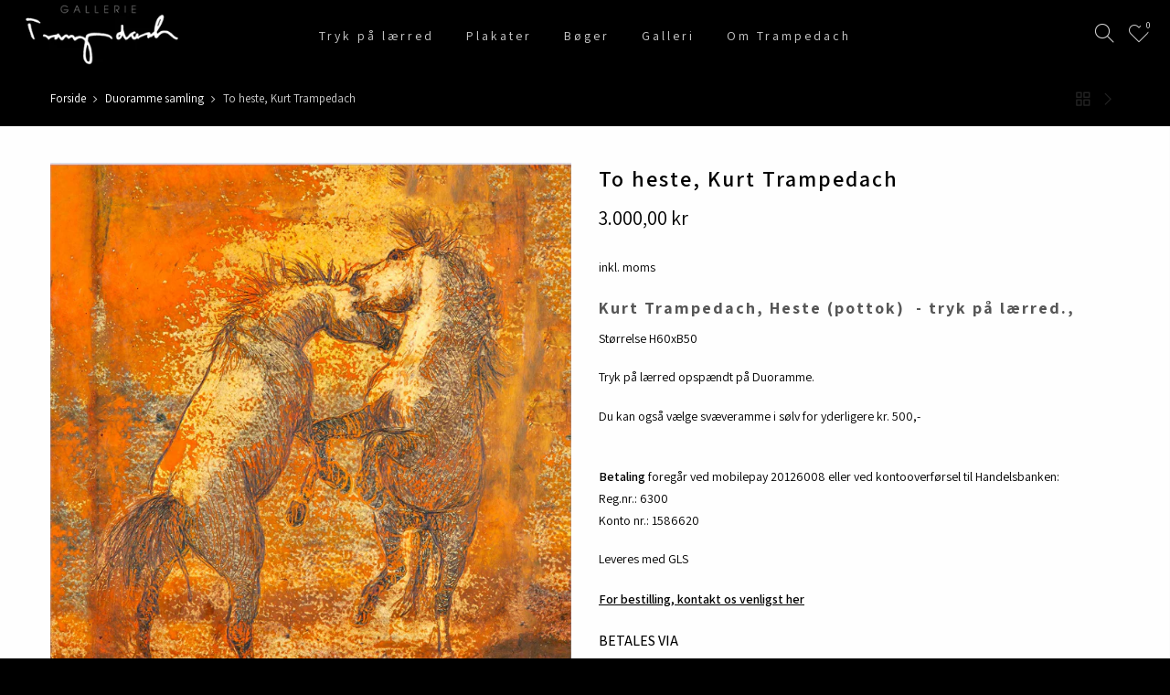

--- FILE ---
content_type: text/html; charset=utf-8
request_url: https://kurttrampedach.com/products/to-heste-kurt-trampedach/?view=js_ppr
body_size: -239
content:
<script type="application/json" id="ModelJson-_ppr">[]</script><script type="application/json" id="NTsettingspr__ppr">{ "related_id":false, "recently_viewed":false, "ProductID":6905148407865, "PrHandle":"to-heste-kurt-trampedach", "cat_handle":null, "scrolltop":null,"ThreeSixty":false,"hashtag":"none", "access_token":"none", "username":"none"}</script>


--- FILE ---
content_type: text/css
request_url: https://kurttrampedach.com/cdn/shop/t/3/assets/custom.css?enable_css_minification=1&v=67970498478748649931670932744
body_size: -208
content:
.nt_se_1664877071ed33459c.container.txt_shadow_false{background-color:#000!important}.flex c.olumn .pl__20 .pr__20 .pb__20 .pt__20 .shadow_wrap .tl .cw{color:#232323}.template-index.dark_mode_true #nt_wrapper,.template-page.dark_mode_true #nt_wrapper{background-color:#1a1a1a!important}.container.container_cat.cat_default{background-color:#fefefe}.container.container_cat.cat_default h1{color:#000}.container.container_cat.cat_default h2,.container.container_cat.cat_default h3{color:#232323}.container.container_cat.cat_default h4{color:#565656}h3.section-title.tc.pr.flex.fl_center.al_center.fs__24.title_1{color:#232323}a.cd.chp,a.cd.chp span{color:#232323!important}span.price.dib.mb__5,span#pr_sku_ppr{color:#232323}.dark_mode_true #nt_wrapper{background-color:#fefefe!important}#shopify-section-16648680869be128ab a.cd.chp,#shopify-section-16648680869be128ab a.cd.chp span{color:#fff!important}#shopify-section-16648680869be128ab span.price.dib.mb__5{color:#f5f5f5!important}#shopify-section-16648680869be128ab span#pr_sku_ppr,#shopify-section-9067412e-fddb-466d-9693-4cf8230bbe91 a.cd.chp,#shopify-section-9067412e-fddb-466d-9693-4cf8230bbe91 a.cd.chp span,#shopify-section-9067412e-fddb-466d-9693-4cf8230bbe91 span.price.dib.mb__5,#shopify-section-9067412e-fddb-466d-9693-4cf8230bbe91 span#pr_sku_ppr{color:#fff!important}.dark_mode_true .dev_view_cat.dev_desktop a.view_3,.dark_mode_true .dev_view_cat.dev_tablet a.view_3,.dark_mode_true .dev_view_cat.dev_mobile a.view_6{--active-view-cl: #313131 !important}.container.container_cat.cat_default p{color:#000!important}.sp-single.sp-single-3.des_pr_layout_1,.pr_short_des .rtet4{background-color:#fefefe}.pr_short_des.rtet4,.product_meta,.product__policies.rte.cb{color:#000}.product-info .mt__15{color:#232323}ul.pagination-page.page-numbers li span{color:#232323!important}ul.pagination-page.page-numbers li a{color:#232323}.template-collection.dark_mode_true #nt_wrapper{background-color:#fefefe!important}.template-collection.dark_mode_true .container.container_cat.cat_default{background-color:#fefefe}.template-collection.dark_mode_true a.cd.chp,.template-collection.dark_mode_true span.price.dib,.template-collection.dark_mode_true .container.container_cat.cat_default p,.template-collection.dark_mode_true ul.pagination-page.page-numbers li span{color:#a1a1a1!important}.template-collection.dark_mode_true ul.pagination-page.page-numbers li a{color:#a1a1a1}@media (max-width: 767px){pa_txts.mb_h_pos33{left:25%!important}}#shopify-section-pr_summary a{color:#000!important;text-decoration:underline}
/*# sourceMappingURL=/cdn/shop/t/3/assets/custom.css.map?enable_css_minification=1&v=67970498478748649931670932744 */


--- FILE ---
content_type: text/javascript
request_url: https://kurttrampedach.com/cdn/shop/t/3/assets/nt_settings.js?enable_js_minification=1&v=27407018652981813101666770315
body_size: 153
content:
var T4stt_var={disabled_ver_console:!1,CartAttrHidden:!0,theme_ver:"Gecko Shopify v5.7.6",scrollTop:100,pjaxTimeout:5e3,HoverInterval:35,HoverTimeout:150,dragThreshold:10,prevOnHref:!1,zoom_mb:!1,show_confetti:!0,sw_limit_click:!1,backtop:"1",pagination:null,review:!1,app_review:"1",ajax_scroll:!1,ajax_shop:!0,ajax_scroll_offset:"100",ntla_ck:!1,pr_curent:"3",use_clicking_vimg:!0,enableHistoryState:!1,pr_incoming_mess:!1,use_notify_me:!0,use_vimg:!0,use_sticky_des:!1,wishlist_type:"1",wis_atc_added:"1",shop_filters:!0,type_filters:"1",auto_hide_ofsock:!1,show_hide_ofsock:!1,disOnlyStock:!1,disATCerror:!1,close:"Close (Esc)",share_fb:"Share on Facebook",pin_it:"Pin it",tweet:"Tweet",download_image:"Download image",img_captions:!0,z_magnify:2,z_touch:!1,galleryType:"pswp",maxSpreadZoom:1,bgOpacity:1,currencies:!0,currency_visitor:!1,currency_format:"money_format",round_currency:!1,hover_currency:!1,remove_currency:!1,round_cur_shop:!1,after_action_atc:"3",ins_host:"https://d3ejra0xbg20rg.cloudfront.net",timezone:"not4",zoom_tp:"1",search_prefix:"*",platform_email:"1",checkbox_mail:!1,edit_item:"0"};typeof Object.assign!="function"&&Object.defineProperty(Object,"assign",{value:function(target,varArgs){"use strict";if(target==null)throw new TypeError("Cannot convert undefined or null to object");for(var to=Object(target),index=1;index<arguments.length;index++){var nextSource=arguments[index];if(nextSource!=null)for(var nextKey in nextSource)Object.prototype.hasOwnProperty.call(nextSource,nextKey)&&(to[nextKey]=nextSource[nextKey])}return to},writable:!0,configurable:!0});var nt_settings=Object.assign({},T4stt_var,T4stt_str);
//# sourceMappingURL=/cdn/shop/t/3/assets/nt_settings.js.map?enable_js_minification=1&v=27407018652981813101666770315
